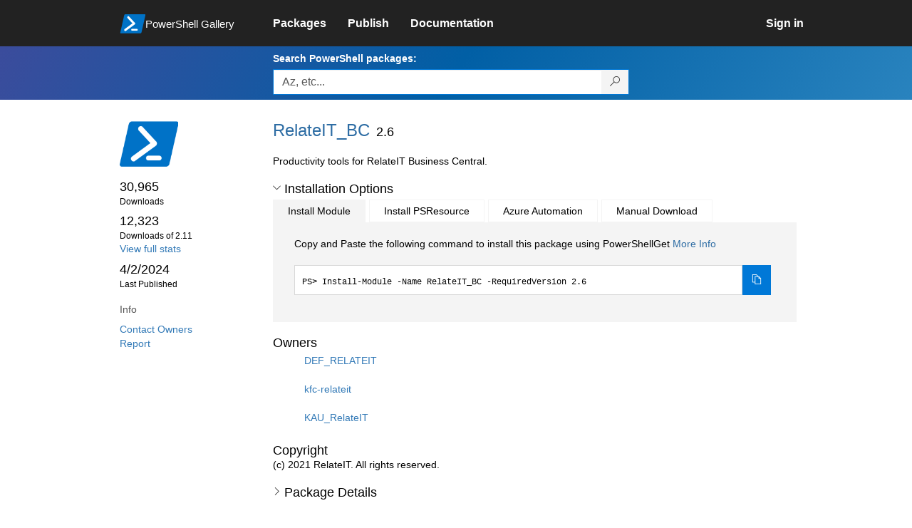

--- FILE ---
content_type: text/html; charset=utf-8
request_url: https://www.powershellgallery.com/packages/RelateIT_BC/2.6
body_size: 45379
content:
<!DOCTYPE html>
<html lang="en">
<head>
    <meta charset="utf-8" />
    <meta http-equiv="X-UA-Compatible" content="IE=edge">
    <meta name="viewport" content="width=device-width, initial-scale=1">
    
        <meta property="fb:app_id" content="1574881259485348" />

    <meta name="twitter:card" content="summary">
    <meta name="twitter:site" content="@nuget">

    <meta property="og:title" content="RelateIT_BC 2.6" />
    <meta property="og:type" content="nugetgallery:package" />
    <meta property="og:url" content="https://powershellgallery.com/packages/RelateIT_BC/" />
    <meta property="og:description" content="Productivity tools for RelateIT Business Central." />
    <meta property="og:determiner" content="a" />
    <meta property="og:image" content="https://powershellgallery.com/Content/Images/Branding/PackageDefaultIcon.png" />
    <meta name="document_id" content="RelateIT_BC" />


    


    <title>
        PowerShell Gallery
        | RelateIT_BC 2.6
    </title>

    <link href="/favicon.ico" rel="shortcut icon" type="image/x-icon" />
        <link title="https://www.powershellgallery.com" type="application/opensearchdescription+xml" href="/opensearch.xml" rel="search">

    <link href="/Content/gallery/css/site.min.css?v=N-FMpZ9py63ZO32Sjay59lx-8krWdY3bkLtzeZMpb8w1" rel="stylesheet"/>

    <link href="/Content/gallery/css/branding.css?v=1.2" rel="stylesheet"/>



    <!-- HTML5 shim and Respond.js for IE8 support of HTML5 elements and media queries -->
    <!-- WARNING: Respond.js doesn't work if you view the page via file:// -->
    <!--[if lt IE 9]>
      <script src="https://oss.maxcdn.com/html5shiv/3.7.3/html5shiv.min.js"></script>
      <script src="https://oss.maxcdn.com/respond/1.4.2/respond.min.js"></script>
    <![endif]-->

    

    
    
    
                <!-- Telemetry -->
            <script type="text/javascript">
                var appInsights = window.appInsights || function (config) {
                    function s(config) {
                        t[config] = function () {
                            var i = arguments;
                            t.queue.push(function () { t[config].apply(t, i) })
                        }
                    }

                    var t = { config: config }, r = document, f = window, e = "script", o = r.createElement(e), i, u;
                    for (o.src = config.url || "//az416426.vo.msecnd.net/scripts/a/ai.0.js", r.getElementsByTagName(e)[0].parentNode.appendChild(o), t.cookie = r.cookie, t.queue = [], i = ["Event", "Exception", "Metric", "PageView", "Trace"]; i.length;) s("track" + i.pop());
                    return config.disableExceptionTracking || (i = "onerror", s("_" + i), u = f[i], f[i] = function (config, r, f, e, o) {
                        var s = u && u(config, r, f, e, o);
                        return s !== !0 && t["_" + i](config, r, f, e, o), s
                    }), t
                }({
                    instrumentationKey: '50d4abc3-17d3-4a1b-8361-2d1e9ca8f6d5',
                    samplingPercentage: 100
                });

                window.appInsights = appInsights;
                appInsights.trackPageView();
            </script>

        <script type="text/javascript">

        window.addEventListener('DOMContentLoaded', () => {
            const tabs = document.querySelectorAll('[role="tab"]');
            const tabList = document.querySelector('[role="tablist"]');

            // Add a click event handler to each tab
            tabs.forEach((tab) => {
                tab.addEventListener('click', changeTabs);
            });

            // Enable arrow navigation between tabs in the tab list
            let tabFocus = 0;

            tabList?.addEventListener('keydown', (e) => {
                // Move right
                if (e.keyCode === 39 || e.keyCode === 37) {
                    tabs[tabFocus].setAttribute('tabindex', -1);
                    if (e.keyCode === 39) {
                        tabFocus++;
                        // If we're at the end, go to the start
                        if (tabFocus >= tabs.length) {
                            tabFocus = 0;
                        }
                        // Move left
                    } else if (e.keyCode === 37) {
                        tabFocus--;
                        // If we're at the start, move to the end
                        if (tabFocus < 0) {
                            tabFocus = tabs.length - 1;
                        }
                    }

                    tabs[tabFocus].setAttribute('tabindex', 0);
                    tabs[tabFocus].focus();
                }
            });
        });

        function changeTabs(e) {
            const target = e.target;
            const parent = target.parentNode;
            const grandparent = parent.parentNode;

            // Remove all current selected tabs
            parent
                .querySelectorAll('[aria-selected="true"]')
                .forEach((t) => t.setAttribute('aria-selected', false));

            // Set this tab as selected
            target.setAttribute('aria-selected', true);

            // Hide all tab panels
            grandparent
                .querySelectorAll('[role="tabpanel"]')
                .forEach((p) => p.setAttribute('hidden', true));

            // Show the selected panel
            grandparent.parentNode
                .querySelector(`#${target.getAttribute('aria-controls')}`)
                .removeAttribute('hidden');
        }
    </script>

</head>
<body>
    





<nav class="navbar navbar-inverse">
    <div class="container">
        <div class="row">
            <div class="col-sm-12 text-center">
                <a href="#" id="skipToContent" class="showOnFocus" title="Skip To Content">Skip To Content</a>
            </div>
        </div>
        <div class="row">
            <div class="col-sm-offset-1 col-sm-2">
                <div class="navbar-header">
                    <a href="/" class="nvabar-header-aLink">
                        <div class="navbar-logo-container">
                            <img class="navbar-logo img-responsive" alt="PowerShell Gallery Home"
                             src="/Content/Images/Branding/psgallerylogo.svg"
                                 onerror="this.src='https://powershellgallery.com/Content/Images/Branding/psgallerylogo-whiteinlay.png'; this.onerror = null;"
 />
                            <p class="navbar-logo-text">PowerShell Gallery</p>
                        </div>
                    </a>
                    <button type="button" class="navbar-toggle collapsed" data-toggle="collapse" data-target="#navbar" aria-controls="navbar" title="Open Main Menu and profile dropdown">
                        <span class="sr-only">Toggle navigation</span>
                        <span class="icon-bar"></span>
                        <span class="icon-bar"></span>
                        <span class="icon-bar"></span>
                    </button>
                </div>
            </div>
            <div class="col-sm-12 col-md-8 special-margin-left">
                <div id="navbar" class="navbar-collapse collapse" aria-label="Navigation Bar">
                    <table>
                        <tr>
                            <td colspan="3">
                                <ul class="nav navbar-nav" role="list">
                                        <li class="">
        <a role="link" href="/packages" target="" aria-label="Packages">
            <span aria-hidden="true">Packages</span>
        </a>
    </li>

                                        <li class="">
        <a role="link" href="/packages/manage/upload" target="" aria-label="Publish">
            <span aria-hidden="true">Publish</span>
        </a>
    </li>

                                                                            <li class="">
        <a role="link" href="https://go.microsoft.com/fwlink/?LinkID=825202&amp;clcid=0x409" target="_blank" aria-label="Documentation">
            <span aria-hidden="true">Documentation</span>
        </a>
    </li>

                                </ul>
                            </td>
                            <td colspan="1" class="td-align-topright">
                                    <div class="nav navbar-nav navbar-right">
    <li class="">
        <a role="link" href="/users/account/LogOn?returnUrl=%2Fpackages%2FRelateIT_BC%2F2.6" target="" aria-label="Sign in">
            <span aria-hidden="true">Sign in</span>
        </a>
    </li>
                                    </div>
                            </td>
                        </tr>
                    </table>
                </div>
            </div>
        </div>
    </div>

        <div class="container-fluid search-container">
            <div class="row" id="search-row">
                <form aria-label="Package search bar" action="/packages" method="get">
                    <div class="container">
                        <div class="row">
                            <div class="col-sm-offset-1 col-sm-2"></div>
                            <div class="col-sm-12 col-md-8">
                                <div class="form-group special-margin-left">
                                    <label for="search">Search PowerShell packages:</label>
<div class="input-group"  role="presentation">
    <input name="q" type="text" class="form-control ms-borderColor-blue search-box" id="search" aria-label="Enter packages to search, use the arrow keys to autofill."
           placeholder="Az, etc..." autocomplete="on"
           value=""
           />
    <span class="input-group-btn">
        <button class="btn btn-default btn-search ms-borderColor-blue ms-borderColor-blue--hover" type="submit"
                title="Search PowerShell packages" aria-label="Search PowerShell packages">
            <span class="ms-Icon ms-Icon--Search" aria-hidden="true"></span>
        </button>
    </span>
</div>

                                    <div id="autocomplete-results-container" class="text-left" tabindex="0"></div>

<script type="text/html" id="autocomplete-results-row">
    <!-- ko if: $data -->
    <!-- ko if: $data.PackageRegistration -->
    <div class="col-sm-4 autocomplete-row-id autocomplete-row-data">
        <span data-bind="attr: { id: 'autocomplete-result-id-' + $data.PackageRegistration.Id, title: $data.PackageRegistration.Id }, text: $data.PackageRegistration.Id"></span>
    </div>
    <div class="col-sm-4 autocomplete-row-downloadcount text-right autocomplete-row-data">
        <span data-bind="text: $data.DownloadCount + ' downloads'"></span>
    </div>
    <div class="col-sm-4 autocomplete-row-owners text-left autocomplete-row-data">
        <span data-bind="text: $data.OwnersString + ' '"></span>
    </div>
    <!-- /ko -->
    <!-- ko ifnot: $data.PackageRegistration -->
    <div class="col-sm-12 autocomplete-row-id autocomplete-row-data">
        <span data-bind="attr: { id: 'autocomplete-result-id-' + $data, title: $data  }, text: $data"></span>
    </div>
    <!-- /ko -->
    <!-- /ko -->
</script>

<script type="text/html" id="autocomplete-results-template">
    <!-- ko if: $data.data.length > 0 -->
    <div data-bind="foreach: $data.data" id="autocomplete-results-list">
        <a data-bind="attr: { id: 'autocomplete-result-row-' + $data, href: '/packages/' + $data, title: $data }" tabindex="-1">
            <div data-bind="attr:{ id: 'autocomplete-container-' + $data }" class="autocomplete-results-row">
            </div>
        </a>
    </div>
    <!-- /ko -->
</script>

                                </div>
                            </div>
                        </div>
                    </div>
                </form>
            </div>
        </div>
</nav>





    <div id="skippedToContent">
        





<section role="main" class="container main-container page-package-details">
    <div class="row">
        <aside class="col-sm-offset-1 col-sm-2 package-details-info" aria-label="Package Details Info">
            <h3 aria-hidden="true">
                <img class="package-icon img-responsive" aria-hidden="true" alt=""
                     src="https://powershellgallery.com/Content/Images/Branding/packageDefaultIcon.svg"
                         onerror="this.src='https://powershellgallery.com/Content/Images/Branding/packageDefaultIcon.png'; this.onerror = null;"
 />
            </h3>


            <ul class="list-unstyled ms-Icon-ul">

                <li class="package-details-info-main">
                    30,965
                    <br />
                    <text class="text-sideColumn">
                        Downloads
                    </text>
                </li>

                <li class="package-details-info-main">
                    12,323
                    <br />
                    <text class="text-sideColumn">
                        Downloads of 2.11
                    </text>
                </li>

                    <li>
                        <a href="/stats/packages/RelateIT_BC?groupby=Version">View full stats</a>
                    </li>

                <li class="package-details-info-main">
                    4/2/2024
                    <br />
                    <text class="text-sideColumn">Last Published</text>
                </li>

            </ul>


            <h3>Info</h3>

            <ul class="list-unstyled ms-Icon-ul">

                                <li>
                    <a href="/packages/RelateIT_BC/2.6/ContactOwners">Contact Owners</a>
                </li>
                    <li>
                        <a href="/packages/RelateIT_BC/2.6/ReportAbuse">
                            Report
                        </a>
                    </li>


                

            </ul>
        </aside>
        <article class="col-sm-12 col-md-8 package-details-main special-margin-left">
            <div class="package-title">
                <h1>
                    RelateIT_BC
                </h1>
                <h2>2.6</h2>

            </div>

                    <p>Productivity tools for RelateIT Business Central.</p>











                <h2>
                    <a href="#" data-toggle="collapse" data-target="#installation-options"
                       aria-controls="installation-options" id="show-installation-options" name="Installation Options">
                        <i class="ms-Icon ms-Icon--ChevronDown"
                           aria-hidden="false" name="Installation Options" title="Installation Options" role="button"></i>
                        <span>Installation Options</span>
                    </a>
                </h2>
                <div id="installation-options" class="installation-options panel-collapse collapse in">
                    <div class="install-tabs">
                        <ul class="nav nav-tabs" role="tablist">

    <li role="presentation" class="active">
        <a href="#install-item"
           aria-selected="true"
           aria-controls="install-item" role="tab" data-toggle="tab"
           tabindex="0">
            Install Module
        </a>
    </li>
    <li role="presentation" class="">
        <a href="#install-psresource"
           aria-selected="false"
           aria-controls="install-psresource" role="tab" data-toggle="tab"
           tabindex="-1">
            Install PSResource
        </a>
    </li>
    <li role="presentation" class="">
        <a href="#azure-automation"
           aria-selected="false"
           aria-controls="azure-automation" role="tab" data-toggle="tab"
           tabindex="-1">
            Azure Automation
        </a>
    </li>
    <li role="presentation" class="">
        <a href="#manual-download"
           aria-selected="false"
           aria-controls="manual-download" role="tab" data-toggle="tab"
           tabindex="-1">
            Manual Download
        </a>
    </li>
                        </ul>
                        <div class="tab-content">

    <div role="tabpanel" class="tab-pane active" id="install-item" tabindex="0">
        <p>Copy and Paste the following command to install this package using PowerShellGet <a href='https://aka.ms/InstallModule' aria-label='Click here for more information on how to install this package using PowerShellGet.'>More Info</a></p>
        <div>
                <div class="install-script visible" id="install-item-text">
                    <span>
                        Install-Module -Name RelateIT_BC -RequiredVersion 2.6
                    </span>
                </div>
                <div class="copy-button visible" aria-live="assertive">
                    <button id="install-item-button" class="btn btn-default ms-bgColor-blue ms-borderColor-blue" type="button"
                            data-toggle="popover" data-placement="bottom" data-content="Copied."
                            aria-label="Copy the Install Module command" aria-live="assertive">
                        <span class="ms-Icon ms-Icon--Copy ms-fontColor-white"></span>
                    </button>
                    <div role="button" aria-label="copied" aria-live="assertive"></div>
                </div>


        </div>
    </div>
    <div role="tabpanel" class="tab-pane " id="install-psresource" tabindex="0">
        <p>Copy and Paste the following command to install this package using Microsoft.PowerShell.PSResourceGet <a href='https://aka.ms/InstallPSResource' aria-label='Click here for more information on how to install this package using PowerShellGet.'>More Info</a></p>
        <div>

                <div class="install-script visible" id="install-psresource-text">
                    <span>
                        Install-PSResource -Name RelateIT_BC -Version 2.6
                    </span>
                </div>
                <div class="copy-button visible" aria-live="assertive">
                    <button id="install-psresource-button" class="btn btn-default ms-bgColor-blue ms-borderColor-blue" type="button"
                            data-toggle="popover" data-placement="bottom" data-content="Copied."
                            aria-label="Copy the Install PSResource command" aria-live="assertive">
                        <span class="ms-Icon ms-Icon--Copy ms-fontColor-white"></span>
                    </button>
                    <div role="button" aria-label="copied" aria-live="assertive"></div>
                </div>

        </div>
    </div>
    <div role="tabpanel" class="tab-pane " id="azure-automation" tabindex="0">
        <p>You can deploy this package directly to Azure Automation. Note that deploying packages with dependencies will deploy all the dependencies to Azure Automation. <a href='https://aka.ms/PSGalleryToAzureAutomation' aria-label='Click here to learn more about how to deploy this package to Azure Automation.'>Learn More</a></p>
        <div>


<button id="DeployToAzureAutomation_Button" type="button" title="Deploy this module to Azure Automation." onclick="window.open('/packages/RelateIT_BC/2.6/DeployItemToAzureAutomation?itemType=PSModule&requireLicenseAcceptance=False', target='_blank')">Deploy to Azure Automation</button>        </div>
    </div>
    <div role="tabpanel" class="tab-pane " id="manual-download" tabindex="0">
        <p>Manually download the .nupkg file to your system's default download location. Note that the file won't be unpacked, and won't include any dependencies. <a href='https://aka.ms/psgallery-manualdownload' aria-label='Click here to learn more about how to manually download a raw nupkg file.'>Learn More</a></p>
        <div>


<button id="DownloadNupkg_Button" type="button" title="Download the raw nupkg file" onclick="location.href='https://www.powershellgallery.com/api/v2/package/RelateIT_BC/2.6'">Download the raw nupkg file</button>        </div>
    </div>
                        </div>
                    </div>
                </div>

                    <h2>Owners</h2>
                    <ul class="list-unstyled owner-list">
                                <li>
                                        <a href="/profiles/DEF_RELATEIT" title="DEF_RELATEIT"><img src="https://secure.gravatar.com/avatar/85edbd68da120a7c24b8b3decb7d27f4?s=64&amp;r=g&amp;d=blank" class="owner-image" height="32" title="DEF_RELATEIT" width="32" alt="gravatar" /></a>
                                    <a href="/profiles/DEF_RELATEIT" title="DEF_RELATEIT">
                                        DEF_RELATEIT
                                    </a>
                                </li>
                                <li>
                                        <a href="/profiles/kfc-relateit" title="kfc-relateit"><img src="https://secure.gravatar.com/avatar/f19f6be15662f7a61bae1ff47ebbb28c?s=64&amp;r=g&amp;d=blank" class="owner-image" height="32" title="kfc-relateit" width="32" alt="gravatar" /></a>
                                    <a href="/profiles/kfc-relateit" title="kfc-relateit">
                                        kfc-relateit
                                    </a>
                                </li>
                                <li>
                                        <a href="/profiles/KAU_RelateIT" title="KAU_RelateIT"><img src="https://secure.gravatar.com/avatar/5ef187a59f98fcebcb0691c8418516be?s=64&amp;r=g&amp;d=blank" class="owner-image" height="32" title="KAU_RelateIT" width="32" alt="gravatar" /></a>
                                    <a href="/profiles/KAU_RelateIT" title="KAU_RelateIT">
                                        KAU_RelateIT
                                    </a>
                                </li>
                    </ul>
                    <h2>Copyright</h2>
                    <p>(c) 2021 RelateIT. All rights reserved.</p>
                <!--  Requires License Acceptance  -->

            <!--Full Item Details-->
                <h2>
                    <a href="#" data-toggle="collapse" data-target="#full-item-details"
                       aria-controls="full-item-details"
                       id="show-full-item-details">
                        <i class="ms-Icon ms-Icon--ChevronRight"
                           aria-hidden="false"></i>
                        <span>Package Details</span>
                    </a>
                </h2>
                <div id="full-item-details" class="panel-collapse collapse full-item-details">
                    <h3 class="h3-collapse-in">Author(s)</h3>
                    <ul class="list-unstyled owner-list content-collapse-in">
                        <li>RelateIT</li>
                    </ul>

                    
                    
                            <h3 class="h3-collapse-in">Functions</h3>
        <p class="content-collapse-in">
                <a href="/packages?q=Functions%3A%22RIT-Install-Dependencies%22" class="tag">RIT-Install-Dependencies</a>
                <a href="/packages?q=Functions%3A%22RIT-Deploy-App-OnPrem%22" class="tag">RIT-Deploy-App-OnPrem</a>
                <a href="/packages?q=Functions%3A%22RIT-Deploy-App-SaaS%22" class="tag">RIT-Deploy-App-SaaS</a>
        </p>

                    
                    
                    
                    
                    

                        <h3 class="h3-collapse-in">Dependencies</h3>
                            <p class="content-collapse-in">This module has no dependencies.</p>

                </div>

            <!--  FileList  -->
                <h2>
                    <a href="#" data-toggle="collapse" data-target="#file-lists"
                       aria-controls="file-lists"
                       id="show-file-lists">
                        <i class="ms-Icon ms-Icon--ChevronRight"
                           aria-hidden="false"></i>
                        <span>FileList</span>
                    </a>
                </h2>
                    <p>
                        <ul class="list-styled panel-collapse collapse file-lists content-collapse-in tab-content" id="file-lists">

                                     <li aria-label="RelateIT_BC.nuspec 1 of 5">
                                        RelateIT_BC.nuspec
                                    </li>
                                    <li aria-label="functions\Deploy-App-SaaS.psm1 2 of 5">
                                        <a href="/packages/RelateIT_BC/2.6/Content/functions%5CDeploy-App-SaaS.psm1" title="File content for functions\Deploy-App-SaaS.psm1">functions\Deploy-App-SaaS.psm1</a>
                                    </li>
                                    <li aria-label="RelateIT_BC.psd1 3 of 5">
                                        <a href="/packages/RelateIT_BC/2.6/Content/RelateIT_BC.psd1" title="File content for RelateIT_BC.psd1">RelateIT_BC.psd1</a>
                                    </li>
                                    <li aria-label="functions\Install-Dependencies.psm1 4 of 5">
                                        <a href="/packages/RelateIT_BC/2.6/Content/functions%5CInstall-Dependencies.psm1" title="File content for functions\Install-Dependencies.psm1">functions\Install-Dependencies.psm1</a>
                                    </li>
                                    <li aria-label="functions\Deploy-App-OnPrem.psm1 5 of 5">
                                        <a href="/packages/RelateIT_BC/2.6/Content/functions%5CDeploy-App-OnPrem.psm1" title="File content for functions\Deploy-App-OnPrem.psm1">functions\Deploy-App-OnPrem.psm1</a>
                                    </li>
                        </ul>
                    </p>

            <!--Making this condition false so as to never enter this code block. 'if (false)' below needs to be replaced with 'if (!Model.Deleted)' whenever we are ready-->
            

            <h2>
                <a href="#" data-toggle="collapse" data-target="#version-history"
                    aria-controls="version-history" id="show-version-history" name="Version History">
                    <i class="ms-Icon ms-Icon--ChevronDown" aria-hidden="false" name="Version History" title= "Version History" role="button"></i>
                    <span>Version History</span>
                </a>
            </h2>
            <div class="version-history panel-collapse collapse in col-xs-12 col-sm-12" id="version-history">
                <table class="table borderless content-collapse-in" id = "Version History" name = "Version History">
                    <thead>
                        <tr>
                            <th>Version</th>
                            <th>Downloads</th>
                            <th>Last updated</th>
                        </tr>
                    </thead>
                    <tbody class="no-border">

                                <tr>
                                    <td>
                                        <a href="/packages/RelateIT_BC/2.11">
                                            <b>
                                                2.11
                                            </b>
                                        </a>
                                    </td>
                                    <td>
                                        12,323
                                    </td>
                                    <td>
                                        <span data-datetime="2024-12-05T21:00:34.0200000">12/5/2024</span>
                                    </td>
                                </tr>
                                <tr>
                                    <td>
                                        <a href="/packages/RelateIT_BC/2.10">
                                            <b>
                                                2.10
                                            </b>
                                        </a>
                                    </td>
                                    <td>
                                        249
                                    </td>
                                    <td>
                                        <span data-datetime="2024-11-29T13:03:40.5170000">11/29/2024</span>
                                    </td>
                                </tr>
                                <tr>
                                    <td>
                                        <a href="/packages/RelateIT_BC/2.9">
                                            <b>
                                                2.9
                                            </b>
                                        </a>
                                    </td>
                                    <td>
                                        14
                                    </td>
                                    <td>
                                        <span data-datetime="2024-11-29T12:00:39.3230000">11/29/2024</span>
                                    </td>
                                </tr>
                                <tr>
                                    <td>
                                        <a href="/packages/RelateIT_BC/2.8">
                                            <b>
                                                2.8
                                            </b>
                                        </a>
                                    </td>
                                    <td>
                                        2,051
                                    </td>
                                    <td>
                                        <span data-datetime="2024-09-23T08:35:43.9200000">9/23/2024</span>
                                    </td>
                                </tr>
                                <tr>
                                    <td>
                                        <a href="/packages/RelateIT_BC/2.7">
                                            <b>
                                                2.7
                                            </b>
                                        </a>
                                    </td>
                                    <td>
                                        225
                                    </td>
                                    <td>
                                        <span data-datetime="2024-09-11T11:45:11.3500000">9/11/2024</span>
                                    </td>
                                </tr>
        </tbody><tbody class="no-border collapse in" id="hidden-versions">
                                <tr>
                                    <td>
                                        <a href="/packages/RelateIT_BC/2.6">
                                            <b>
                                                2.6
                                                    (current version)
                                            </b>
                                        </a>
                                    </td>
                                    <td>
                                        3,579
                                    </td>
                                    <td>
                                        <span data-datetime="2024-04-02T10:28:33.7100000">4/2/2024</span>
                                    </td>
                                </tr>
                                <tr>
                                    <td>
                                        <a href="/packages/RelateIT_BC/2.5">
                                            <b>
                                                2.5
                                            </b>
                                        </a>
                                    </td>
                                    <td>
                                        2,739
                                    </td>
                                    <td>
                                        <span data-datetime="2023-11-07T11:55:04.8470000">11/7/2023</span>
                                    </td>
                                </tr>
                                <tr>
                                    <td>
                                        <a href="/packages/RelateIT_BC/2.4">
                                            <b>
                                                2.4
                                            </b>
                                        </a>
                                    </td>
                                    <td>
                                        6,553
                                    </td>
                                    <td>
                                        <span data-datetime="2022-07-04T08:20:55.2830000">7/4/2022</span>
                                    </td>
                                </tr>
                                <tr>
                                    <td>
                                        <a href="/packages/RelateIT_BC/2.3">
                                            <b>
                                                2.3
                                            </b>
                                        </a>
                                    </td>
                                    <td>
                                        24
                                    </td>
                                    <td>
                                        <span data-datetime="2022-07-01T12:02:22.2170000">7/1/2022</span>
                                    </td>
                                </tr>
                                <tr>
                                    <td>
                                        <a href="/packages/RelateIT_BC/2.2">
                                            <b>
                                                2.2
                                            </b>
                                        </a>
                                    </td>
                                    <td>
                                        14
                                    </td>
                                    <td>
                                        <span data-datetime="2022-07-01T11:20:28.3430000">7/1/2022</span>
                                    </td>
                                </tr>
                                <tr>
                                    <td>
                                        <a href="/packages/RelateIT_BC/2.1">
                                            <b>
                                                2.1
                                            </b>
                                        </a>
                                    </td>
                                    <td>
                                        2,754
                                    </td>
                                    <td>
                                        <span data-datetime="2021-07-09T08:16:35.6530000">7/9/2021</span>
                                    </td>
                                </tr>
                                <tr>
                                    <td>
                                        <a href="/packages/RelateIT_BC/2.0">
                                            <b>
                                                2.0
                                            </b>
                                        </a>
                                    </td>
                                    <td>
                                        15
                                    </td>
                                    <td>
                                        <span data-datetime="2021-07-09T08:07:42.6030000">7/9/2021</span>
                                    </td>
                                </tr>
                                <tr>
                                    <td>
                                        <a href="/packages/RelateIT_BC/1.9">
                                            <b>
                                                1.9
                                            </b>
                                        </a>
                                    </td>
                                    <td>
                                        63
                                    </td>
                                    <td>
                                        <span data-datetime="2021-06-18T07:45:36.4600000">6/18/2021</span>
                                    </td>
                                </tr>
                                <tr>
                                    <td>
                                        <a href="/packages/RelateIT_BC/1.8">
                                            <b>
                                                1.8
                                            </b>
                                        </a>
                                    </td>
                                    <td>
                                        38
                                    </td>
                                    <td>
                                        <span data-datetime="2021-06-10T12:58:19.1130000">6/10/2021</span>
                                    </td>
                                </tr>
                                <tr>
                                    <td>
                                        <a href="/packages/RelateIT_BC/1.7">
                                            <b>
                                                1.7
                                            </b>
                                        </a>
                                    </td>
                                    <td>
                                        198
                                    </td>
                                    <td>
                                        <span data-datetime="2021-03-22T13:21:35.7100000">3/22/2021</span>
                                    </td>
                                </tr>
                                <tr>
                                    <td>
                                        <a href="/packages/RelateIT_BC/1.6">
                                            <b>
                                                1.6
                                            </b>
                                        </a>
                                    </td>
                                    <td>
                                        17
                                    </td>
                                    <td>
                                        <span data-datetime="2021-03-22T13:12:29.2030000">3/22/2021</span>
                                    </td>
                                </tr>
                                <tr>
                                    <td>
                                        <a href="/packages/RelateIT_BC/1.5">
                                            <b>
                                                1.5
                                            </b>
                                        </a>
                                    </td>
                                    <td>
                                        37
                                    </td>
                                    <td>
                                        <span data-datetime="2021-03-12T13:25:07.1900000">3/12/2021</span>
                                    </td>
                                </tr>
                                <tr>
                                    <td>
                                        <a href="/packages/RelateIT_BC/1.4">
                                            <b>
                                                1.4
                                            </b>
                                        </a>
                                    </td>
                                    <td>
                                        35
                                    </td>
                                    <td>
                                        <span data-datetime="2021-03-08T13:05:25.5030000">3/8/2021</span>
                                    </td>
                                </tr>
                                <tr>
                                    <td>
                                        <a href="/packages/RelateIT_BC/1.3">
                                            <b>
                                                1.3
                                            </b>
                                        </a>
                                    </td>
                                    <td>
                                        17
                                    </td>
                                    <td>
                                        <span data-datetime="2021-03-08T06:44:56.5030000">3/8/2021</span>
                                    </td>
                                </tr>
                                <tr>
                                    <td>
                                        <a href="/packages/RelateIT_BC/1.2">
                                            <b>
                                                1.2
                                            </b>
                                        </a>
                                    </td>
                                    <td>
                                        20
                                    </td>
                                    <td>
                                        <span data-datetime="2021-02-23T13:19:21.5800000">2/23/2021</span>
                                    </td>
                                </tr>
                    </tbody>
                </table>
                    <a href="#" role="button" data-toggle="collapse" class="icon-link" data-target="#hidden-versions"
                       aria-controls="hidden-versions" id="show-hidden-versions">
                        <i class="ms-Icon ms-Icon--CalculatorSubtract" aria-hidden="true"></i>
                        <span>Show less</span>
                    </a>
            </div>
        </article>
        </div>
    </section>




    </div>
    <footer class="footer">
    <div class="container footer-container" >
        <div class="row">
            <div class="hidden-xs footer-heading">
            </div>
        </div>
        <div class="row">
            <div class="col-sm-offset-1 col-sm-1 footer-heading">
                <span><a href="/policies/Contact">Contact Us</a></span>
            </div>
            <div class="col-sm-1 footer-heading">
                <span><a href="/policies/Terms">Terms of Use</a></span>
            </div>
            <div class="col-sm-1 footer-heading">
                <span><a href="https://go.microsoft.com/fwlink/?LinkId=521839">Privacy Policy</a></span>
            </div>
            <div class="col-sm-1 footer-heading">
                <span><a href="https://aka.ms/psgallery-status/">Gallery Status</a></span>
            </div>
            <div class="col-sm-1 footer-heading">
                <span><a href="https://github.com/PowerShell/PowerShellGallery/issues">Feedback</a></span>
            </div>
            <div class="col-sm-1 footer-heading">
                <span><a href="https://aka.ms/PSGalleryPreviewFAQ">FAQs</a></span>
            </div>
            <div class="col-sm-4 footer-heading">
                <span class="footer-heading-last">&copy; 2026 Microsoft Corporation</span>
            </div>
        </div>  
    </div>
</footer>

    <script src="/Scripts/gallery/site.min.js?v=s-Nycwu4c-T9eVJC1tGlnrSh8SDtsEN_92Vs4B72tZk1"></script>

    


            <style type="text/css">
        #install-item .install-script span::before {    content: "PS> "}#install-psresource .install-script span::before {    content: "PS> "}#azure-automation .install-script span::before {    content: ""}#manual-download .install-script span::before {    content: ""}
            </style>

            <script type="text/javascript">
        var packageManagers = ["install-item","install-psresource","azure-automation","manual-download"];
            </script>

            <script src="/Scripts/gallery/page-display-package.min.js?v=4RfM17kSv_i_Hi5gfSWPClNnxLxtUvB__uOqa8P6tL41"></script>

        
</body>
</html>
